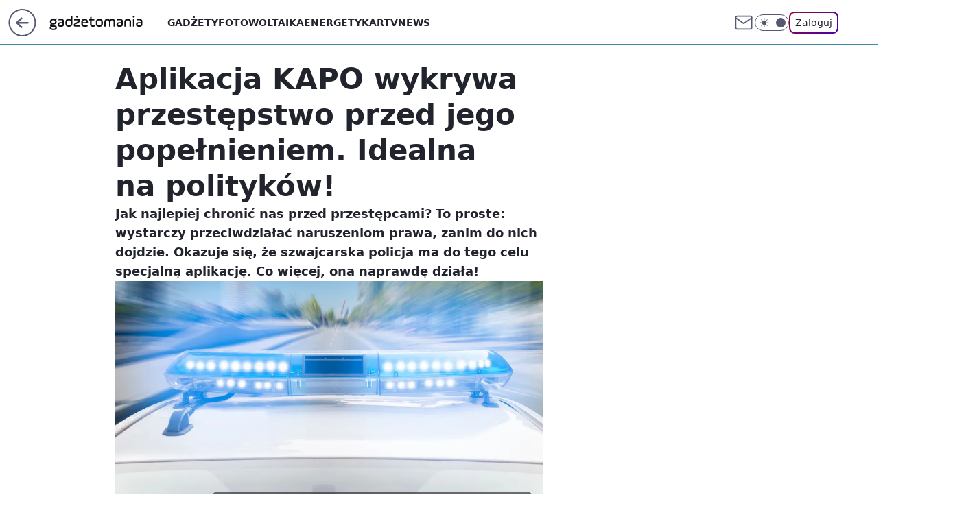

--- FILE ---
content_type: application/javascript
request_url: https://rek.www.wp.pl/gaf.js?rv=2&sn=gadzetomania&pvid=da7429f46fd9299ef156&rekids=235595&phtml=gadzetomania.pl%2Faplikacja-kapo-wykrywa-przestepstwo-przed-jego-popelnieniem-idealna-na-politykow%2C6705400846829697a&abtest=adtech%7CPRGM-1047%7CA%3Badtech%7CPU-335%7CB%3Badtech%7CPRG-3468%7CB%3Badtech%7CPRGM-1036%7CD%3Badtech%7CFP-76%7CA%3Badtech%7CPRGM-1356%7CA%3Badtech%7CPRGM-1419%7CC%3Badtech%7CPRGM-1589%7CB%3Badtech%7CPRGM-1576%7CA%3Badtech%7CPRGM-1443%7CA%3Badtech%7CPRGM-1587%7CD%3Badtech%7CPRGM-1615%7CA%3Badtech%7CPRGM-1215%7CC&PWA_adbd=0&darkmode=0&highLayout=0&layout=wide&navType=navigate&cdl=0&ctype=article&ciab=IAB19%2CIAB-v3-mm3UXx%2CIAB26&cid=6705400846829697&csystem=ncr&cdate=2015-06-10&REKtagi=news%3Bmilitaria&vw=1280&vh=720&p1=0&spin=btbghbaq&bcv=2
body_size: 4847
content:
btbghbaq({"spin":"btbghbaq","bunch":235595,"context":{"dsa":false,"minor":false,"bidRequestId":"8e8faeda-43fe-4c9b-9557-43d6f772203f","maConfig":{"timestamp":"2026-01-20T08:15:08.178Z"},"dfpConfig":{"timestamp":"2026-01-20T10:42:02.482Z"},"sda":[],"targeting":{"client":{},"server":{},"query":{"PWA_adbd":"0","REKtagi":"news;militaria","abtest":"adtech|PRGM-1047|A;adtech|PU-335|B;adtech|PRG-3468|B;adtech|PRGM-1036|D;adtech|FP-76|A;adtech|PRGM-1356|A;adtech|PRGM-1419|C;adtech|PRGM-1589|B;adtech|PRGM-1576|A;adtech|PRGM-1443|A;adtech|PRGM-1587|D;adtech|PRGM-1615|A;adtech|PRGM-1215|C","bcv":"2","cdate":"2015-06-10","cdl":"0","ciab":"IAB19,IAB-v3-mm3UXx,IAB26","cid":"6705400846829697","csystem":"ncr","ctype":"article","darkmode":"0","highLayout":"0","layout":"wide","navType":"navigate","p1":"0","phtml":"gadzetomania.pl/aplikacja-kapo-wykrywa-przestepstwo-przed-jego-popelnieniem-idealna-na-politykow,6705400846829697a","pvid":"da7429f46fd9299ef156","rekids":"235595","rv":"2","sn":"gadzetomania","spin":"btbghbaq","vh":"720","vw":"1280"}},"directOnly":0,"geo":{"country":"840","region":"","city":""},"statid":"","mlId":"","rshsd":"21","isRobot":false,"curr":{"EUR":4.2279,"USD":3.6054,"CHF":4.5608,"GBP":4.8583},"rv":"2","status":{"advf":2,"ma":2,"ma_ads-bidder":2,"ma_cpv-bidder":2,"ma_high-cpm-bidder":2}},"slots":{"11":{"delivered":"1","campaign":null,"dfpConfig":{"placement":"/89844762/Desktop_Gadzetomania.pl_x11_art","roshash":"DGOR","ceil":100,"sizes":[[300,250]],"namedSizes":["fluid"],"div":"div-gpt-ad-x11-art","targeting":{"DFPHASH":"ADLO","emptygaf":"0"},"gfp":"DGOR"}},"12":{"delivered":"1","campaign":null,"dfpConfig":{"placement":"/89844762/Desktop_Gadzetomania.pl_x12_art","roshash":"DGOR","ceil":100,"sizes":[[300,250]],"namedSizes":["fluid"],"div":"div-gpt-ad-x12-art","targeting":{"DFPHASH":"ADLO","emptygaf":"0"},"gfp":"DGOR"}},"13":{"delivered":"1","campaign":null,"dfpConfig":{"placement":"/89844762/Desktop_Gadzetomania.pl_x13_art","roshash":"DGOR","ceil":100,"sizes":[[300,250]],"namedSizes":["fluid"],"div":"div-gpt-ad-x13-art","targeting":{"DFPHASH":"ADLO","emptygaf":"0"},"gfp":"DGOR"}},"14":{"delivered":"1","campaign":null,"dfpConfig":{"placement":"/89844762/Desktop_Gadzetomania.pl_x14_art","roshash":"DGOR","ceil":100,"sizes":[[300,250]],"namedSizes":["fluid"],"div":"div-gpt-ad-x14-art","targeting":{"DFPHASH":"ADLO","emptygaf":"0"},"gfp":"DGOR"}},"15":{"delivered":"1","campaign":null,"dfpConfig":{"placement":"/89844762/Desktop_Gadzetomania.pl_x15_art","roshash":"DGOR","ceil":100,"sizes":[[728,90],[970,300],[950,90],[980,120],[980,90],[970,150],[970,90],[970,250],[930,180],[950,200],[750,100],[970,66],[750,200],[960,90],[970,100],[750,300],[970,200],[950,300]],"namedSizes":["fluid"],"div":"div-gpt-ad-x15-art","targeting":{"DFPHASH":"ADLO","emptygaf":"0"},"gfp":"DGOR"}},"2":{"delivered":"1","campaign":{"id":"188278","capping":"PWAck=27120619\u0026PWAclt=792\u0026tpl=1","adm":{"bunch":"235595","creations":[{"cbConfig":{"blur":false,"bottomBar":false,"fullPage":false,"message":"Przekierowanie za {{time}} sekund{{y}}","timeout":15000},"height":600,"pixels":["//gde-default.hit.gemius.pl/_1769027719/redot.gif?id=AurlpqtfLPQooAxj7wsDeNWb7DpBnawS60AjdQWqM6T.z7/fastid=fsjxkechbderpocuyimavtcqankj/stparam=xcjskxjudx/nc=0/gdpr=0/gdpr_consent="],"showLabel":false,"src":"https://mamc.wpcdn.pl/188278/1768219315939/backup_mcd_ruby_choco_latte_1200x600.jpg","trackers":{"click":[""],"cview":["//ma.wp.pl/ma.gif?clid=dca45526c17aa056cf0f889dbba57020\u0026SN=gadzetomania\u0026pvid=da7429f46fd9299ef156\u0026action=cvimp\u0026pg=gadzetomania.pl\u0026par=targetDomain%3Dmcdonalds.pl%26test%3D0%26ttl%3D1769114119%26is_adblock%3D0%26pvid%3Dda7429f46fd9299ef156%26source%3DTG%26partnerID%3D%26bidReqID%3D8e8faeda-43fe-4c9b-9557-43d6f772203f%26rekid%3D235595%26domain%3Dgadzetomania.pl%26client_id%3D43759%26iabSiteCategories%3D%26hBudgetRate%3DDGJORUX%26isDev%3Dfalse%26platform%3D8%26publisherID%3D308%26inver%3D2%26billing%3Dcpv%26emission%3D3043513%26is_robot%3D0%26utility%3DYYs5tq6gnBB8ANlQ88MqfK-JU3LnkxL06JpZkotq8tOCxsQgyl6jqHGYMUN9E9a7%26ssp%3Dwp.pl%26ip%3DAU4aqsCz6wovOVyLn9WmFfXS-44Ae5zoloSDuBP-hpE%26tpID%3D1402620%26seatID%3Ddca45526c17aa056cf0f889dbba57020%26org_id%3D25%26order%3D265630%26contentID%3D6705400846829697%26medium%3Ddisplay%26creationID%3D1470141%26bidTimestamp%3D1769027719%26hBidPrice%3DDGJORUX%26bidderID%3D11%26conversionValue%3D0%26userID%3D__UNKNOWN_TELL_US__%26slotID%3D002%26seatFee%3Djc1rdH0BvQF2tlSU47OJea_iepSq98BbYIAKQKvISfk%26pricingModel%3DwUtjR2_Lj4x9FTsssFamuVx4HQGbAnm1R5-Izzl9Dp0%26cur%3DPLN%26workfID%3D188278%26editedTimestamp%3D1768219234%26iabPageCategories%3D%26sn%3Dgadzetomania%26geo%3D840%253B%253B%26device%3DPERSONAL_COMPUTER%26slotSizeWxH%3D1200x600"],"impression":["//ma.wp.pl/ma.gif?clid=dca45526c17aa056cf0f889dbba57020\u0026SN=gadzetomania\u0026pvid=da7429f46fd9299ef156\u0026action=delivery\u0026pg=gadzetomania.pl\u0026par=workfID%3D188278%26editedTimestamp%3D1768219234%26iabPageCategories%3D%26sn%3Dgadzetomania%26geo%3D840%253B%253B%26device%3DPERSONAL_COMPUTER%26slotSizeWxH%3D1200x600%26targetDomain%3Dmcdonalds.pl%26test%3D0%26ttl%3D1769114119%26is_adblock%3D0%26pvid%3Dda7429f46fd9299ef156%26source%3DTG%26partnerID%3D%26bidReqID%3D8e8faeda-43fe-4c9b-9557-43d6f772203f%26rekid%3D235595%26domain%3Dgadzetomania.pl%26client_id%3D43759%26iabSiteCategories%3D%26hBudgetRate%3DDGJORUX%26isDev%3Dfalse%26platform%3D8%26publisherID%3D308%26inver%3D2%26billing%3Dcpv%26emission%3D3043513%26is_robot%3D0%26utility%3DYYs5tq6gnBB8ANlQ88MqfK-JU3LnkxL06JpZkotq8tOCxsQgyl6jqHGYMUN9E9a7%26ssp%3Dwp.pl%26ip%3DAU4aqsCz6wovOVyLn9WmFfXS-44Ae5zoloSDuBP-hpE%26tpID%3D1402620%26seatID%3Ddca45526c17aa056cf0f889dbba57020%26org_id%3D25%26order%3D265630%26contentID%3D6705400846829697%26medium%3Ddisplay%26creationID%3D1470141%26bidTimestamp%3D1769027719%26hBidPrice%3DDGJORUX%26bidderID%3D11%26conversionValue%3D0%26userID%3D__UNKNOWN_TELL_US__%26slotID%3D002%26seatFee%3Djc1rdH0BvQF2tlSU47OJea_iepSq98BbYIAKQKvISfk%26pricingModel%3DwUtjR2_Lj4x9FTsssFamuVx4HQGbAnm1R5-Izzl9Dp0%26cur%3DPLN"],"view":["//ma.wp.pl/ma.gif?clid=dca45526c17aa056cf0f889dbba57020\u0026SN=gadzetomania\u0026pvid=da7429f46fd9299ef156\u0026action=view\u0026pg=gadzetomania.pl\u0026par=targetDomain%3Dmcdonalds.pl%26test%3D0%26ttl%3D1769114119%26is_adblock%3D0%26pvid%3Dda7429f46fd9299ef156%26source%3DTG%26partnerID%3D%26bidReqID%3D8e8faeda-43fe-4c9b-9557-43d6f772203f%26rekid%3D235595%26domain%3Dgadzetomania.pl%26client_id%3D43759%26iabSiteCategories%3D%26hBudgetRate%3DDGJORUX%26isDev%3Dfalse%26platform%3D8%26publisherID%3D308%26inver%3D2%26billing%3Dcpv%26emission%3D3043513%26is_robot%3D0%26utility%3DYYs5tq6gnBB8ANlQ88MqfK-JU3LnkxL06JpZkotq8tOCxsQgyl6jqHGYMUN9E9a7%26ssp%3Dwp.pl%26ip%3DAU4aqsCz6wovOVyLn9WmFfXS-44Ae5zoloSDuBP-hpE%26tpID%3D1402620%26seatID%3Ddca45526c17aa056cf0f889dbba57020%26org_id%3D25%26order%3D265630%26contentID%3D6705400846829697%26medium%3Ddisplay%26creationID%3D1470141%26bidTimestamp%3D1769027719%26hBidPrice%3DDGJORUX%26bidderID%3D11%26conversionValue%3D0%26userID%3D__UNKNOWN_TELL_US__%26slotID%3D002%26seatFee%3Djc1rdH0BvQF2tlSU47OJea_iepSq98BbYIAKQKvISfk%26pricingModel%3DwUtjR2_Lj4x9FTsssFamuVx4HQGbAnm1R5-Izzl9Dp0%26cur%3DPLN%26workfID%3D188278%26editedTimestamp%3D1768219234%26iabPageCategories%3D%26sn%3Dgadzetomania%26geo%3D840%253B%253B%26device%3DPERSONAL_COMPUTER%26slotSizeWxH%3D1200x600"]},"transparentPlaceholder":false,"type":"image","url":"https://gde-default.hit.gemius.pl/lshitredir/id=AurlpqtfLPQooAxj7wsDeNWb7DpBnawS60AjdQWqM6T.z7/fastid=jtkvsjgljofzfpdtsvypmawiynnr/stparam=rehpbsnndr/nc=0/gdpr=0/gdpr_consent=/url=https://links.mcdonaldsapps.com/CKlgPh?utm_campaign=McDonalds_McCafe_260114_260324_McCafe%20Special%20Autumn%20%26%20Winter%202026\u0026utm_source=CommercialBreak\u0026utm_medium=%2FDISPLAY%2FWP%2FWP.WP_CommercialBreak__CPM_Display_aTAGdcGL_","width":1200}],"redir":"https://ma.wp.pl/redirma?SN=gadzetomania\u0026pvid=da7429f46fd9299ef156\u0026par=order%3D265630%26contentID%3D6705400846829697%26hBidPrice%3DDGJORUX%26slotID%3D002%26slotSizeWxH%3D1200x600%26ttl%3D1769114119%26is_robot%3D0%26org_id%3D25%26source%3DTG%26bidReqID%3D8e8faeda-43fe-4c9b-9557-43d6f772203f%26billing%3Dcpv%26emission%3D3043513%26utility%3DYYs5tq6gnBB8ANlQ88MqfK-JU3LnkxL06JpZkotq8tOCxsQgyl6jqHGYMUN9E9a7%26targetDomain%3Dmcdonalds.pl%26partnerID%3D%26iabPageCategories%3D%26platform%3D8%26ip%3DAU4aqsCz6wovOVyLn9WmFfXS-44Ae5zoloSDuBP-hpE%26bidTimestamp%3D1769027719%26userID%3D__UNKNOWN_TELL_US__%26seatFee%3Djc1rdH0BvQF2tlSU47OJea_iepSq98BbYIAKQKvISfk%26geo%3D840%253B%253B%26pvid%3Dda7429f46fd9299ef156%26test%3D0%26is_adblock%3D0%26ssp%3Dwp.pl%26conversionValue%3D0%26cur%3DPLN%26client_id%3D43759%26iabSiteCategories%3D%26inver%3D2%26tpID%3D1402620%26creationID%3D1470141%26workfID%3D188278%26editedTimestamp%3D1768219234%26sn%3Dgadzetomania%26rekid%3D235595%26domain%3Dgadzetomania.pl%26pricingModel%3DwUtjR2_Lj4x9FTsssFamuVx4HQGbAnm1R5-Izzl9Dp0%26seatID%3Ddca45526c17aa056cf0f889dbba57020%26medium%3Ddisplay%26bidderID%3D11%26device%3DPERSONAL_COMPUTER%26hBudgetRate%3DDGJORUX%26isDev%3Dfalse%26publisherID%3D308\u0026url=","slot":"2"},"creative":{"Id":"1470141","provider":"ma_cpv-bidder","roshash":"FILO","height":600,"width":1200,"touchpointId":"1402620","source":{"bidder":"cpv-bidder"}},"sellingModel":{"model":"CPM_INT"}},"dfpConfig":{"placement":"/89844762/Desktop_Gadzetomania.pl_x02","roshash":"FILO","ceil":100,"sizes":[[970,300],[970,600],[750,300],[950,300],[980,600],[1920,870],[1200,600],[750,400],[960,640]],"namedSizes":["fluid"],"div":"div-gpt-ad-x02","targeting":{"DFPHASH":"CFIL","emptygaf":"0"},"gfp":"EMPS"}},"25":{"delivered":"1","campaign":null,"dfpConfig":{"placement":"/89844762/Desktop_Gadzetomania.pl_x25_art","roshash":"DGOR","ceil":100,"sizes":[[336,280],[640,280],[300,250]],"namedSizes":["fluid"],"div":"div-gpt-ad-x25-art","targeting":{"DFPHASH":"ADLO","emptygaf":"0"},"gfp":"DGOR"}},"27":{"delivered":"1","campaign":null,"dfpConfig":{"placement":"/89844762/Desktop_Gadzetomania.pl_x27_art","roshash":"DGOR","ceil":100,"sizes":[[160,600]],"namedSizes":["fluid"],"div":"div-gpt-ad-x27-art","targeting":{"DFPHASH":"ADLO","emptygaf":"0"},"gfp":"DGOR"}},"28":{"delivered":"","campaign":null,"dfpConfig":null},"3":{"delivered":"1","campaign":null,"dfpConfig":{"placement":"/89844762/Desktop_Gadzetomania.pl_x03_art","roshash":"DGOR","ceil":100,"sizes":[[728,90],[970,300],[950,90],[980,120],[980,90],[970,150],[970,90],[970,250],[930,180],[950,200],[750,100],[970,66],[750,200],[960,90],[970,100],[750,300],[970,200],[950,300]],"namedSizes":["fluid"],"div":"div-gpt-ad-x03-art","targeting":{"DFPHASH":"ADLO","emptygaf":"0"},"gfp":"DGOR"}},"32":{"delivered":"1","campaign":null,"dfpConfig":{"placement":"/89844762/Desktop_Gadzetomania.pl_x32_art","roshash":"DGOR","ceil":100,"sizes":[[336,280],[640,280],[300,250]],"namedSizes":["fluid"],"div":"div-gpt-ad-x32-art","targeting":{"DFPHASH":"ADLO","emptygaf":"0"},"gfp":"DGOR"}},"33":{"delivered":"1","campaign":null,"dfpConfig":{"placement":"/89844762/Desktop_Gadzetomania.pl_x33_art","roshash":"DGOR","ceil":100,"sizes":[[336,280],[640,280],[300,250]],"namedSizes":["fluid"],"div":"div-gpt-ad-x33-art","targeting":{"DFPHASH":"ADLO","emptygaf":"0"},"gfp":"DGOR"}},"35":{"delivered":"1","campaign":null,"dfpConfig":{"placement":"/89844762/Desktop_Gadzetomania.pl_x35_art","roshash":"DGOR","ceil":100,"sizes":[[300,600],[300,250]],"namedSizes":["fluid"],"div":"div-gpt-ad-x35-art","targeting":{"DFPHASH":"ADLO","emptygaf":"0"},"gfp":"DGOR"}},"36":{"delivered":"1","campaign":null,"dfpConfig":{"placement":"/89844762/Desktop_Gadzetomania.pl_x36_art","roshash":"DGOR","ceil":100,"sizes":[[300,600],[300,250]],"namedSizes":["fluid"],"div":"div-gpt-ad-x36-art","targeting":{"DFPHASH":"ADLO","emptygaf":"0"},"gfp":"DGOR"}},"37":{"delivered":"1","campaign":null,"dfpConfig":{"placement":"/89844762/Desktop_Gadzetomania.pl_x37_art","roshash":"DGOR","ceil":100,"sizes":[[300,600],[300,250]],"namedSizes":["fluid"],"div":"div-gpt-ad-x37-art","targeting":{"DFPHASH":"ADLO","emptygaf":"0"},"gfp":"DGOR"}},"40":{"delivered":"1","campaign":null,"dfpConfig":{"placement":"/89844762/Desktop_Gadzetomania.pl_x40","roshash":"DGOR","ceil":100,"sizes":[[300,250]],"namedSizes":["fluid"],"div":"div-gpt-ad-x40","targeting":{"DFPHASH":"ADLO","emptygaf":"0"},"gfp":"DGOR"}},"5":{"delivered":"1","campaign":null,"dfpConfig":{"placement":"/89844762/Desktop_Gadzetomania.pl_x05_art","roshash":"DGOR","ceil":100,"sizes":[[300,250]],"namedSizes":["fluid"],"div":"div-gpt-ad-x05-art","targeting":{"DFPHASH":"ADLO","emptygaf":"0"},"gfp":"DGOR"}},"50":{"delivered":"1","campaign":null,"dfpConfig":{"placement":"/89844762/Desktop_Gadzetomania.pl_x50_art","roshash":"DGOR","ceil":100,"sizes":[[728,90],[970,300],[950,90],[980,120],[980,90],[970,150],[970,90],[970,250],[930,180],[950,200],[750,100],[970,66],[750,200],[960,90],[970,100],[750,300],[970,200],[950,300]],"namedSizes":["fluid"],"div":"div-gpt-ad-x50-art","targeting":{"DFPHASH":"ADLO","emptygaf":"0"},"gfp":"DGOR"}},"52":{"delivered":"1","campaign":null,"dfpConfig":{"placement":"/89844762/Desktop_Gadzetomania.pl_x52_art","roshash":"DGOR","ceil":100,"sizes":[[300,250]],"namedSizes":["fluid"],"div":"div-gpt-ad-x52-art","targeting":{"DFPHASH":"ADLO","emptygaf":"0"},"gfp":"DGOR"}},"529":{"delivered":"1","campaign":null,"dfpConfig":{"placement":"/89844762/Desktop_Gadzetomania.pl_x529","roshash":"DGOR","ceil":100,"sizes":[[300,250]],"namedSizes":["fluid"],"div":"div-gpt-ad-x529","targeting":{"DFPHASH":"ADLO","emptygaf":"0"},"gfp":"DGOR"}},"53":{"delivered":"1","campaign":null,"dfpConfig":{"placement":"/89844762/Desktop_Gadzetomania.pl_x53_art","roshash":"DGOR","ceil":100,"sizes":[[728,90],[970,300],[950,90],[980,120],[980,90],[970,150],[970,600],[970,90],[970,250],[930,180],[950,200],[750,100],[970,66],[750,200],[960,90],[970,100],[750,300],[970,200],[940,600]],"namedSizes":["fluid"],"div":"div-gpt-ad-x53-art","targeting":{"DFPHASH":"ADLO","emptygaf":"0"},"gfp":"DGOR"}},"531":{"delivered":"1","campaign":null,"dfpConfig":{"placement":"/89844762/Desktop_Gadzetomania.pl_x531","roshash":"DGOR","ceil":100,"sizes":[[300,250]],"namedSizes":["fluid"],"div":"div-gpt-ad-x531","targeting":{"DFPHASH":"ADLO","emptygaf":"0"},"gfp":"DGOR"}},"541":{"delivered":"1","campaign":null,"dfpConfig":{"placement":"/89844762/Desktop_Gadzetomania.pl_x541_art","roshash":"DGOR","ceil":100,"sizes":[[300,600],[300,250]],"namedSizes":["fluid"],"div":"div-gpt-ad-x541-art","targeting":{"DFPHASH":"ADLO","emptygaf":"0"},"gfp":"DGOR"}},"59":{"delivered":"1","campaign":null,"dfpConfig":{"placement":"/89844762/Desktop_Gadzetomania.pl_x59_art","roshash":"DGOR","ceil":100,"sizes":[[300,600],[300,250]],"namedSizes":["fluid"],"div":"div-gpt-ad-x59-art","targeting":{"DFPHASH":"ADLO","emptygaf":"0"},"gfp":"DGOR"}},"6":{"delivered":"","campaign":null,"dfpConfig":null},"61":{"delivered":"1","campaign":null,"dfpConfig":{"placement":"/89844762/Desktop_Gadzetomania.pl_x61_art","roshash":"DGOR","ceil":100,"sizes":[[336,280],[640,280],[300,250]],"namedSizes":["fluid"],"div":"div-gpt-ad-x61-art","targeting":{"DFPHASH":"ADLO","emptygaf":"0"},"gfp":"DGOR"}},"67":{"delivered":"1","campaign":null,"dfpConfig":{"placement":"/89844762/Desktop_Gadzetomania.pl_x67_art","roshash":"DGOR","ceil":100,"sizes":[[300,50]],"namedSizes":["fluid"],"div":"div-gpt-ad-x67-art","targeting":{"DFPHASH":"ADLO","emptygaf":"0"},"gfp":"DGOR"}},"70":{"delivered":"1","campaign":null,"dfpConfig":{"placement":"/89844762/Desktop_Gadzetomania.pl_x70_art","roshash":"DGOR","ceil":100,"sizes":[[728,90],[970,300],[950,90],[980,120],[980,90],[970,150],[970,90],[970,250],[930,180],[950,200],[750,100],[970,66],[750,200],[960,90],[970,100],[750,300],[970,200],[950,300]],"namedSizes":["fluid"],"div":"div-gpt-ad-x70-art","targeting":{"DFPHASH":"ADLO","emptygaf":"0"},"gfp":"DGOR"}},"72":{"delivered":"1","campaign":null,"dfpConfig":{"placement":"/89844762/Desktop_Gadzetomania.pl_x72_art","roshash":"DGOR","ceil":100,"sizes":[[300,250]],"namedSizes":["fluid"],"div":"div-gpt-ad-x72-art","targeting":{"DFPHASH":"ADLO","emptygaf":"0"},"gfp":"DGOR"}},"79":{"delivered":"1","campaign":null,"dfpConfig":{"placement":"/89844762/Desktop_Gadzetomania.pl_x79_art","roshash":"DGOR","ceil":100,"sizes":[[300,600],[300,250]],"namedSizes":["fluid"],"div":"div-gpt-ad-x79-art","targeting":{"DFPHASH":"ADLO","emptygaf":"0"},"gfp":"DGOR"}},"8":{"delivered":"","campaign":null,"dfpConfig":null},"80":{"delivered":"1","campaign":null,"dfpConfig":{"placement":"/89844762/Desktop_Gadzetomania.pl_x80","roshash":"DGOR","ceil":100,"sizes":[[1,1]],"namedSizes":["fluid"],"div":"div-gpt-ad-x80","isNative":1,"targeting":{"DFPHASH":"ADLO","emptygaf":"0"},"gfp":"DGOR"}},"81":{"delivered":"1","campaign":null,"dfpConfig":{"placement":"/89844762/Desktop_Gadzetomania.pl_x81","roshash":"DGOR","ceil":100,"sizes":[[1,1]],"namedSizes":["fluid"],"div":"div-gpt-ad-x81","isNative":1,"targeting":{"DFPHASH":"ADLO","emptygaf":"0"},"gfp":"DGOR"}},"810":{"delivered":"","campaign":null,"dfpConfig":null},"811":{"delivered":"","campaign":null,"dfpConfig":null},"812":{"delivered":"","campaign":null,"dfpConfig":null},"813":{"delivered":"","campaign":null,"dfpConfig":null},"814":{"delivered":"","campaign":null,"dfpConfig":null},"815":{"delivered":"","campaign":null,"dfpConfig":null},"816":{"delivered":"","campaign":null,"dfpConfig":null},"817":{"delivered":"","campaign":null,"dfpConfig":null},"82":{"delivered":"1","campaign":null,"dfpConfig":{"placement":"/89844762/Desktop_Gadzetomania.pl_x82_art","roshash":"DGOR","ceil":100,"sizes":[[1,1]],"namedSizes":["fluid"],"div":"div-gpt-ad-x82-art","isNative":1,"targeting":{"DFPHASH":"ADLO","emptygaf":"0"},"gfp":"DGOR"}},"826":{"delivered":"","campaign":null,"dfpConfig":null},"827":{"delivered":"","campaign":null,"dfpConfig":null},"828":{"delivered":"","campaign":null,"dfpConfig":null},"83":{"delivered":"1","campaign":null,"dfpConfig":{"placement":"/89844762/Desktop_Gadzetomania.pl_x83_art","roshash":"DGOR","ceil":100,"sizes":[[1,1]],"namedSizes":["fluid"],"div":"div-gpt-ad-x83-art","isNative":1,"targeting":{"DFPHASH":"ADLO","emptygaf":"0"},"gfp":"DGOR"}},"90":{"delivered":"1","campaign":null,"dfpConfig":{"placement":"/89844762/Desktop_Gadzetomania.pl_x90_art","roshash":"DGOR","ceil":100,"sizes":[[728,90],[970,300],[950,90],[980,120],[980,90],[970,150],[970,90],[970,250],[930,180],[950,200],[750,100],[970,66],[750,200],[960,90],[970,100],[750,300],[970,200],[950,300]],"namedSizes":["fluid"],"div":"div-gpt-ad-x90-art","targeting":{"DFPHASH":"ADLO","emptygaf":"0"},"gfp":"DGOR"}},"92":{"delivered":"1","campaign":null,"dfpConfig":{"placement":"/89844762/Desktop_Gadzetomania.pl_x92_art","roshash":"DGOR","ceil":100,"sizes":[[300,250]],"namedSizes":["fluid"],"div":"div-gpt-ad-x92-art","targeting":{"DFPHASH":"ADLO","emptygaf":"0"},"gfp":"DGOR"}},"93":{"delivered":"1","campaign":null,"dfpConfig":{"placement":"/89844762/Desktop_Gadzetomania.pl_x93_art","roshash":"DGOR","ceil":100,"sizes":[[300,600],[300,250]],"namedSizes":["fluid"],"div":"div-gpt-ad-x93-art","targeting":{"DFPHASH":"ADLO","emptygaf":"0"},"gfp":"DGOR"}},"94":{"delivered":"1","campaign":null,"dfpConfig":{"placement":"/89844762/Desktop_Gadzetomania.pl_x94_art","roshash":"DGOR","ceil":100,"sizes":[[300,600],[300,250]],"namedSizes":["fluid"],"div":"div-gpt-ad-x94-art","targeting":{"DFPHASH":"ADLO","emptygaf":"0"},"gfp":"DGOR"}},"95":{"delivered":"1","campaign":null,"dfpConfig":{"placement":"/89844762/Desktop_Gadzetomania.pl_x95_art","roshash":"DGOR","ceil":100,"sizes":[[300,600],[300,250]],"namedSizes":["fluid"],"div":"div-gpt-ad-x95-art","targeting":{"DFPHASH":"ADLO","emptygaf":"0"},"gfp":"DGOR"}},"99":{"lazy":1,"delivered":"1","campaign":{"id":"188982","capping":"PWAck=27120769\u0026PWAclt=720","adm":{"bunch":"235595","creations":[{"mod":"surveyNative","modConfig":{"accentColorAsPrimary":false,"border":"1px solid grey","footnote":"Wyniki ankiet pomagają nam ulepszać nasze produkty i produkty naszych Zaufanych Partnerów. Administratorem danych jest Wirtualna Polska Media S.A. Szczegółowe informacje na temat przetwarzania danych osobowych opisane są w \u003ca target=\"_blank\" href=\"https://holding.wp.pl/poufnosc\"\u003epolityce prywatności\u003c/a\u003e.","insideSlot":true,"maxWidth":300,"pages":[{"accentColorAsPrimary":false,"questions":[{"answers":[{"answerID":"yes","isOpen":false,"text":"tak"},{"answerID":"no","isOpen":false,"text":"nie"},{"answerID":"dontKnow","isOpen":false,"text":"nie wiem"}],"answersHorizontal":false,"confirmation":false,"questionID":"didYouSeeMailAd","required":true,"text":"Czy widziałeś(-aś) ostatnio reklamę Poczty WP?","type":"radio"}],"topImage":"https://pocztanh.wpcdn.pl/pocztanh/login/7.30.0/svg/wp/poczta-logo.svg"}],"popup":{"blendVisible":false,"position":"br"},"summary":[{"key":"Title","value":"Dziękujemy za odpowiedź!"},{"key":"Paragraph","value":"Twoja opinia jest dla nas ważna."}]},"showLabel":true,"trackers":{"click":[""],"cview":["//ma.wp.pl/ma.gif?clid=0d75fec0bdabe60e0af571ed047f75a2\u0026SN=gadzetomania\u0026pvid=da7429f46fd9299ef156\u0026action=cvimp\u0026pg=gadzetomania.pl\u0026par=seatID%3D0d75fec0bdabe60e0af571ed047f75a2%26emission%3D3046324%26bidTimestamp%3D1769027719%26device%3DPERSONAL_COMPUTER%26source%3DTG%26pricingModel%3Da6jw1WmmTnussm_AIwWdJFElkU3A8viNQqxNaDRtmbw%26ttl%3D1769114119%26geo%3D840%253B%253B%26bidderID%3D11%26isDev%3Dfalse%26ip%3DjiSCcuhXHHYNSy19TEkKvPFZfZTpxo6QJIrX15HFwKw%26partnerID%3D%26conversionValue%3D0%26userID%3D__UNKNOWN_TELL_US__%26inver%3D2%26targetDomain%3Dwp.pl%26billing%3Dcpv%26iabSiteCategories%3D%26ssp%3Dwp.pl%26domain%3Dgadzetomania.pl%26workfID%3D188982%26seatFee%3DYoJXYZL2_kBPTcwPJaYNyhkTc0v3ljyVMpdP-opYmS8%26client_id%3D38851%26pvid%3Dda7429f46fd9299ef156%26publisherID%3D308%26tpID%3D1405936%26org_id%3D25%26order%3D202648%26editedTimestamp%3D1769007383%26iabPageCategories%3D%26test%3D0%26is_robot%3D0%26hBidPrice%3DDGJMPSV%26hBudgetRate%3DDGJMPSV%26contentID%3D6705400846829697%26utility%3DBpC12z7dTDfuhyWl5T-C5ib39O9-iOZjvpQusA1_7728FPjlhGla9y-_WqVBJOhY%26platform%3D8%26rekid%3D235595%26slotID%3D099%26slotSizeWxH%3D-1x-1%26cur%3DPLN%26is_adblock%3D0%26sn%3Dgadzetomania%26medium%3Ddisplay%26bidReqID%3D8e8faeda-43fe-4c9b-9557-43d6f772203f%26creationID%3D1477210"],"impression":["//ma.wp.pl/ma.gif?clid=0d75fec0bdabe60e0af571ed047f75a2\u0026SN=gadzetomania\u0026pvid=da7429f46fd9299ef156\u0026action=delivery\u0026pg=gadzetomania.pl\u0026par=publisherID%3D308%26tpID%3D1405936%26org_id%3D25%26order%3D202648%26editedTimestamp%3D1769007383%26iabPageCategories%3D%26test%3D0%26is_robot%3D0%26hBidPrice%3DDGJMPSV%26hBudgetRate%3DDGJMPSV%26contentID%3D6705400846829697%26utility%3DBpC12z7dTDfuhyWl5T-C5ib39O9-iOZjvpQusA1_7728FPjlhGla9y-_WqVBJOhY%26platform%3D8%26rekid%3D235595%26slotID%3D099%26slotSizeWxH%3D-1x-1%26cur%3DPLN%26is_adblock%3D0%26sn%3Dgadzetomania%26medium%3Ddisplay%26bidReqID%3D8e8faeda-43fe-4c9b-9557-43d6f772203f%26creationID%3D1477210%26seatID%3D0d75fec0bdabe60e0af571ed047f75a2%26emission%3D3046324%26bidTimestamp%3D1769027719%26device%3DPERSONAL_COMPUTER%26source%3DTG%26pricingModel%3Da6jw1WmmTnussm_AIwWdJFElkU3A8viNQqxNaDRtmbw%26ttl%3D1769114119%26geo%3D840%253B%253B%26bidderID%3D11%26isDev%3Dfalse%26ip%3DjiSCcuhXHHYNSy19TEkKvPFZfZTpxo6QJIrX15HFwKw%26partnerID%3D%26conversionValue%3D0%26userID%3D__UNKNOWN_TELL_US__%26inver%3D2%26targetDomain%3Dwp.pl%26billing%3Dcpv%26iabSiteCategories%3D%26ssp%3Dwp.pl%26domain%3Dgadzetomania.pl%26workfID%3D188982%26seatFee%3DYoJXYZL2_kBPTcwPJaYNyhkTc0v3ljyVMpdP-opYmS8%26client_id%3D38851%26pvid%3Dda7429f46fd9299ef156"],"view":["//ma.wp.pl/ma.gif?clid=0d75fec0bdabe60e0af571ed047f75a2\u0026SN=gadzetomania\u0026pvid=da7429f46fd9299ef156\u0026action=view\u0026pg=gadzetomania.pl\u0026par=emission%3D3046324%26bidTimestamp%3D1769027719%26device%3DPERSONAL_COMPUTER%26source%3DTG%26pricingModel%3Da6jw1WmmTnussm_AIwWdJFElkU3A8viNQqxNaDRtmbw%26ttl%3D1769114119%26geo%3D840%253B%253B%26bidderID%3D11%26isDev%3Dfalse%26ip%3DjiSCcuhXHHYNSy19TEkKvPFZfZTpxo6QJIrX15HFwKw%26partnerID%3D%26conversionValue%3D0%26userID%3D__UNKNOWN_TELL_US__%26inver%3D2%26targetDomain%3Dwp.pl%26billing%3Dcpv%26iabSiteCategories%3D%26ssp%3Dwp.pl%26domain%3Dgadzetomania.pl%26workfID%3D188982%26seatFee%3DYoJXYZL2_kBPTcwPJaYNyhkTc0v3ljyVMpdP-opYmS8%26client_id%3D38851%26pvid%3Dda7429f46fd9299ef156%26publisherID%3D308%26tpID%3D1405936%26org_id%3D25%26order%3D202648%26editedTimestamp%3D1769007383%26iabPageCategories%3D%26test%3D0%26is_robot%3D0%26hBidPrice%3DDGJMPSV%26hBudgetRate%3DDGJMPSV%26contentID%3D6705400846829697%26utility%3DBpC12z7dTDfuhyWl5T-C5ib39O9-iOZjvpQusA1_7728FPjlhGla9y-_WqVBJOhY%26platform%3D8%26rekid%3D235595%26slotID%3D099%26slotSizeWxH%3D-1x-1%26cur%3DPLN%26is_adblock%3D0%26sn%3Dgadzetomania%26medium%3Ddisplay%26bidReqID%3D8e8faeda-43fe-4c9b-9557-43d6f772203f%26creationID%3D1477210%26seatID%3D0d75fec0bdabe60e0af571ed047f75a2"]},"type":"mod"}],"redir":"https://ma.wp.pl/redirma?SN=gadzetomania\u0026pvid=da7429f46fd9299ef156\u0026par=contentID%3D6705400846829697%26device%3DPERSONAL_COMPUTER%26ttl%3D1769114119%26rekid%3D235595%26conversionValue%3D0%26inver%3D2%26tpID%3D1405936%26test%3D0%26utility%3DBpC12z7dTDfuhyWl5T-C5ib39O9-iOZjvpQusA1_7728FPjlhGla9y-_WqVBJOhY%26slotSizeWxH%3D-1x-1%26targetDomain%3Dwp.pl%26seatFee%3DYoJXYZL2_kBPTcwPJaYNyhkTc0v3ljyVMpdP-opYmS8%26pvid%3Dda7429f46fd9299ef156%26order%3D202648%26platform%3D8%26medium%3Ddisplay%26creationID%3D1477210%26editedTimestamp%3D1769007383%26ip%3DjiSCcuhXHHYNSy19TEkKvPFZfZTpxo6QJIrX15HFwKw%26source%3DTG%26partnerID%3D%26userID%3D__UNKNOWN_TELL_US__%26billing%3Dcpv%26is_adblock%3D0%26sn%3Dgadzetomania%26emission%3D3046324%26bidTimestamp%3D1769027719%26iabSiteCategories%3D%26client_id%3D38851%26publisherID%3D308%26iabPageCategories%3D%26cur%3DPLN%26seatID%3D0d75fec0bdabe60e0af571ed047f75a2%26bidderID%3D11%26isDev%3Dfalse%26ssp%3Dwp.pl%26is_robot%3D0%26hBidPrice%3DDGJMPSV%26hBudgetRate%3DDGJMPSV%26slotID%3D099%26bidReqID%3D8e8faeda-43fe-4c9b-9557-43d6f772203f%26pricingModel%3Da6jw1WmmTnussm_AIwWdJFElkU3A8viNQqxNaDRtmbw%26geo%3D840%253B%253B%26domain%3Dgadzetomania.pl%26workfID%3D188982%26org_id%3D25\u0026url=","slot":"99"},"creative":{"Id":"1477210","provider":"ma_cpv-bidder","roshash":"DGJM","height":-1,"width":-1,"touchpointId":"1405936","source":{"bidder":"cpv-bidder"}},"sellingModel":{"model":"CPV_INT"}},"dfpConfig":{"placement":"/89844762/Desktop_Gadzetomania.pl_x99_art","roshash":"DGOR","ceil":100,"sizes":[[300,600],[300,250]],"namedSizes":["fluid"],"div":"div-gpt-ad-x99-art","targeting":{"DFPHASH":"ADLO","emptygaf":"0"},"gfp":"DGOR"}}},"bdd":{}});